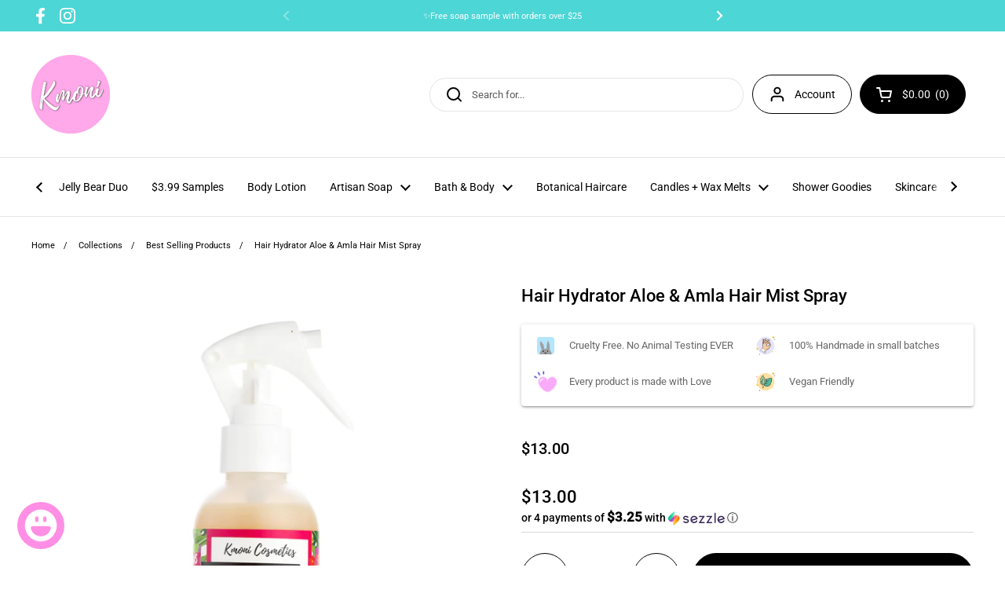

--- FILE ---
content_type: text/javascript; charset=utf-8
request_url: https://kmonicosmetics.com/products/cherry-vanilla-triple-whipped-body-butter.js
body_size: 1324
content:
{"id":7203970121881,"title":"Cherry Vanilla Creamy Body Souffle","handle":"cherry-vanilla-triple-whipped-body-butter","description":"\u003cp\u003e \u003cspan\u003eIndulge your skin with our luxuriously nourishing Creamy Body Souffle! Our decadently thick lotion is whipped with pure plant oils \u0026amp; butters for a delightful creaminess. We use only the best organic Shea Butter to give your skin a natural, sumptuous radiance!\u003c\/span\u003e This body butter has a long lasting wonderful aroma of Black Cherry infused with the aroma of \u003cstrong\u003eC\u003c\/strong\u003e\u003cstrong\u003eherry, Vanilla and Almond!\u003c\/strong\u003e \u003c\/p\u003e\n\u003cp\u003e\u003cstrong\u003eHow to use:\u003c\/strong\u003e\u003cspan\u003e \u003c\/span\u003eUsing a dime size amount, rub evenly onto clean dry skin. Use as often as necessary.\u003c\/p\u003e\n\u003cp\u003e\u003cstrong\u003eIngredients\u003c\/strong\u003e:\u003cspan\u003e Aqua(Water), Organic Butyrospermum Parkii (Shea Butter), Elaeis Guineensis (Palm) Oil, Cocos Nucifera (Coconut) Oil, Glycerin, Glyceryl Stearate and PEG 100, Cetyl Alcohol, Isopropyl Myristate, Dimethicone, Xanthan gum, Essential Oils, Fragrance, Propylene Glycol (and) Diazolidinyl Urea (and) Iodopropynyl Butylcarbamate\u003c\/span\u003e\u003c\/p\u003e\n\u003cp\u003e5 oz \u003c\/p\u003e","published_at":"2021-11-26T18:15:25-05:00","created_at":"2021-11-26T18:14:00-05:00","vendor":"Kmoni Cosmetics","type":"","tags":[],"price":1599,"price_min":1599,"price_max":1599,"available":true,"price_varies":false,"compare_at_price":null,"compare_at_price_min":0,"compare_at_price_max":0,"compare_at_price_varies":false,"variants":[{"id":41544409481369,"title":"Default Title","option1":"Default Title","option2":null,"option3":null,"sku":"","requires_shipping":true,"taxable":true,"featured_image":null,"available":true,"name":"Cherry Vanilla Creamy Body Souffle","public_title":null,"options":["Default Title"],"price":1599,"weight":198,"compare_at_price":null,"inventory_management":null,"barcode":"","requires_selling_plan":false,"selling_plan_allocations":[]}],"images":["\/\/cdn.shopify.com\/s\/files\/1\/0467\/4256\/9113\/products\/Picsart_22-02-15_21-44-55-577.jpg?v=1681171428"],"featured_image":"\/\/cdn.shopify.com\/s\/files\/1\/0467\/4256\/9113\/products\/Picsart_22-02-15_21-44-55-577.jpg?v=1681171428","options":[{"name":"Title","position":1,"values":["Default Title"]}],"url":"\/products\/cherry-vanilla-triple-whipped-body-butter","media":[{"alt":"Cherry Vanilla Whipped Body Souffle - Kmoni Cosmetics","id":26194038685849,"position":1,"preview_image":{"aspect_ratio":1.0,"height":3464,"width":3464,"src":"https:\/\/cdn.shopify.com\/s\/files\/1\/0467\/4256\/9113\/products\/Picsart_22-02-15_21-44-55-577.jpg?v=1681171428"},"aspect_ratio":1.0,"height":3464,"media_type":"image","src":"https:\/\/cdn.shopify.com\/s\/files\/1\/0467\/4256\/9113\/products\/Picsart_22-02-15_21-44-55-577.jpg?v=1681171428","width":3464}],"requires_selling_plan":false,"selling_plan_groups":[]}

--- FILE ---
content_type: text/javascript; charset=utf-8
request_url: https://kmonicosmetics.com/products/peaches-cream-botanical-body-butter-creme.js
body_size: 1335
content:
{"id":5565060776089,"title":"Peaches \u0026 Cream Botanical Body Butter Crème","handle":"peaches-cream-botanical-body-butter-creme","description":"\u003cp\u003eOur Peaches \u0026amp; Cream \u003cspan\u003eBotanical Body Butter Crème is a cross duo combination of a body butter and a lotion. It's creamy texture allows the product to gently glide on the skin while adding intense deep moisture. Enriched with Organic Botanical Extracts including: Jasmine, Marigold, Lavender, Amaranth and Strawflower which provides skin loving vitamins, nutrients, and bountiful antioxidants.\u003c\/span\u003e\u003cstrong\u003e Scented with Sun Ripened Peaches with a hint of Vanilla\u003c\/strong\u003e.\u003c\/p\u003e\n\u003cp\u003eKey Benefits\u003c\/p\u003e\n\u003cp\u003e• Hydrates and replenish dry skin \u003cbr\u003e • Botanical Extracts can tone, tighten. and lift \u003cbr\u003e • Great for all skin types\u003cbr\u003e • Vegan, Handcrafted and Cruelty Free\u003c\/p\u003e\n\u003cp\u003eIngredients: Distilled Water, Shea Butter, Organic Mango Butter, Coconut oil, Organic Avocado oil, Organic Jojoba oil, Organic Argan Oil, Emulsifying wax (Coconut), Cetyl Alcohol (Coconut), Organic Jasmine Extract, Organic Marigold Extract, Organic Lavender Extract, Organic Amaranth Extract, Organic Strawflower Extract, Essential Oils, Fragrance, Phenoxyethanol \u003c\/p\u003e","published_at":"2021-07-31T20:08:25-04:00","created_at":"2020-08-26T11:30:54-04:00","vendor":"Kmoni Cosmetics","type":"","tags":["#peachbutter","butter"],"price":1299,"price_min":1299,"price_max":1299,"available":true,"price_varies":false,"compare_at_price":null,"compare_at_price_min":0,"compare_at_price_max":0,"compare_at_price_varies":false,"variants":[{"id":35804994207897,"title":"Default Title","option1":"Default Title","option2":null,"option3":null,"sku":"290912","requires_shipping":true,"taxable":true,"featured_image":null,"available":true,"name":"Peaches \u0026 Cream Botanical Body Butter Crème","public_title":null,"options":["Default Title"],"price":1299,"weight":198,"compare_at_price":null,"inventory_management":null,"barcode":"","requires_selling_plan":false,"selling_plan_allocations":[]}],"images":["\/\/cdn.shopify.com\/s\/files\/1\/0467\/4256\/9113\/products\/Peaches_CreamBodyButterCreme.jpg?v=1681171297"],"featured_image":"\/\/cdn.shopify.com\/s\/files\/1\/0467\/4256\/9113\/products\/Peaches_CreamBodyButterCreme.jpg?v=1681171297","options":[{"name":"Title","position":1,"values":["Default Title"]}],"url":"\/products\/peaches-cream-botanical-body-butter-creme","media":[{"alt":"Peaches \u0026 Cream Botanical Body Butter Crème - Kmoni Cosmetics","id":10878413275289,"position":1,"preview_image":{"aspect_ratio":0.8,"height":3040,"width":2432,"src":"https:\/\/cdn.shopify.com\/s\/files\/1\/0467\/4256\/9113\/products\/Peaches_CreamBodyButterCreme.jpg?v=1681171297"},"aspect_ratio":0.8,"height":3040,"media_type":"image","src":"https:\/\/cdn.shopify.com\/s\/files\/1\/0467\/4256\/9113\/products\/Peaches_CreamBodyButterCreme.jpg?v=1681171297","width":2432}],"requires_selling_plan":false,"selling_plan_groups":[]}

--- FILE ---
content_type: text/javascript; charset=utf-8
request_url: https://kmonicosmetics.com/products/hair-hydrator-aloe-amla-hair-mist-spray.js
body_size: 1137
content:
{"id":5565061529753,"title":"Hair Hydrator Aloe \u0026 Amla Hair Mist Spray","handle":"hair-hydrator-aloe-amla-hair-mist-spray","description":"\u003cp\u003e\u003cstrong\u003eAn Aloe Vera-based spray infused with our herbal tea blend and essential oils.\u003c\/strong\u003e\u003c\/p\u003e\n\u003cp\u003e• Water \u0026amp; Aloe Vera Juice based\u003cbr\u003e • Can be used before styling\u003cbr\u003e • Refreshens the hair\u003c\/p\u003e\n\u003cp\u003e\u003cbr\u003e Our hydrating Aloe \u0026amp; Amla Hair Mist Moisturizer is formulated to hydrate, tame frizz and be the new addition to your perfect go-too style. This formula is packed with Herbs containing essential vitamins and minerals needed for strong roots and healthy hair growth. Enriched with Aloe Vera Juice, Amla (Indian Goose Berry, Organic Nettle Leaf, Fenugreek, Organic Horsetail Plant (Equistum Arvense) and Marshmallow Root. Aloe Vera juice Aloe vera juice is a good conditioning agent. It adds shine to the hair and controls frizz. The vitamins and minerals in Aloe Vera juice strengthen hair, and add luster. Aloe Vera juice is also a natural humectant because it attracts and retains moisture from the air, providing moisturizing benefits to the hair and scalp. Amla or Indian Gooseberry contains plenty of hair loving nutrients such as ample amounts of vitamin C, essential fatty acids, fiber, and antioxidants, The compounds of this berry provides nourishment said to help strengthen \u0026amp; grow the hair and promote healthy scalp. Nettle leaf contains a plethora of vitamins, minerals, and phytonutrients. It stimulates new hair growth by increasing blood flow to the scalp and hair follicles. Nettle has been known to eliminate dandruff and flaky scalp issues. This is due to its oil control properties, ensuring that the scalp’s sebum is balanced.\u003cbr\u003e \u003cbr\u003e • 8 fl. oz.\u003cbr\u003e • Made with Organic \u0026amp; Natural ingredients\u003c\/p\u003e\n\u003cp\u003e \u003cstrong\u003eIngredients:\u003c\/strong\u003e Distilled Water, Aloe vera juice, Amla(Indian Gooseberry), Organic Nettle Leaf, Organic Horsetail(Equisteum Arvense), Fenugreek, Glycerine, Calendula Extract, Sunflower Extract, Aloe Extract, Irish Moss Extract, Marshmallow Root Extract, Vitamin B5, Baobab Oil, Rosemary Extract, Essential Oils, Gluconalactone, Sodium Benzoate\u003c\/p\u003e","published_at":"2020-08-26T11:30:58-04:00","created_at":"2020-08-26T11:30:58-04:00","vendor":"Kmoni Cosmetics","type":"","tags":[],"price":1300,"price_min":1300,"price_max":1300,"available":true,"price_varies":false,"compare_at_price":null,"compare_at_price_min":0,"compare_at_price_max":0,"compare_at_price_varies":false,"variants":[{"id":35804995846297,"title":"Default Title","option1":"Default Title","option2":null,"option3":null,"sku":"","requires_shipping":true,"taxable":true,"featured_image":null,"available":true,"name":"Hair Hydrator Aloe \u0026 Amla Hair Mist Spray","public_title":null,"options":["Default Title"],"price":1300,"weight":227,"compare_at_price":null,"inventory_management":"shopify","barcode":"","requires_selling_plan":false,"selling_plan_allocations":[]}],"images":["\/\/cdn.shopify.com\/s\/files\/1\/0467\/4256\/9113\/products\/MoniProducts09_23_2019-18.jpg?v=1681171316"],"featured_image":"\/\/cdn.shopify.com\/s\/files\/1\/0467\/4256\/9113\/products\/MoniProducts09_23_2019-18.jpg?v=1681171316","options":[{"name":"Title","position":1,"values":["Default Title"]}],"url":"\/products\/hair-hydrator-aloe-amla-hair-mist-spray","media":[{"alt":"Hair Hydrator Aloe \u0026 Amla Hair Mist Spray - Kmoni Cosmetics","id":10877908189337,"position":1,"preview_image":{"aspect_ratio":0.667,"height":5458,"width":3639,"src":"https:\/\/cdn.shopify.com\/s\/files\/1\/0467\/4256\/9113\/products\/MoniProducts09_23_2019-18.jpg?v=1681171316"},"aspect_ratio":0.667,"height":5458,"media_type":"image","src":"https:\/\/cdn.shopify.com\/s\/files\/1\/0467\/4256\/9113\/products\/MoniProducts09_23_2019-18.jpg?v=1681171316","width":3639}],"requires_selling_plan":false,"selling_plan_groups":[]}

--- FILE ---
content_type: text/javascript; charset=utf-8
request_url: https://kmonicosmetics.com/products/tiki-coconut-lime-body-slushie.js
body_size: 1571
content:
{"id":6803412025497,"title":"Tiki Coconut Lime Body Slushie","handle":"tiki-coconut-lime-body-slushie","description":"\u003ch4\u003e\u003cspan\u003e\u003c\/span\u003e\u003c\/h4\u003e\n\u003cp\u003e\u003cspan\u003eSubmerge yourself in our extravagant exfoliating Tiki Coconut Lime Body Slushie Sugar Scrub! It's infused with exfoliating cane sugar crystals and nourishing plant oils; Jojoba and High Oleic Safflower Oil. Offering \u003cstrong\u003ea sweet blend of coconut and lime with a splash of citrus\u003c\/strong\u003e to tantalize your skin, this marvel of a scrub sloughs away those pesky dull skin cells and keeps skin hydrated and smooth.\u003c\/span\u003e\u003c\/p\u003e\n\u003cp style=\"font-weight: 400;\"\u003eDid you know that sugar is more than an exfoliant? Cane Sugar is a natural emollient and a humectant, known to pull moisture out of the air to soften the skin and combat dryness. The sugar crystals used in our formulation easily dissolve on the skin while providing excellent exfoliation properties. Jojoba beads are added for its extra exfoliation and hydrating properties\u003c\/p\u003e\n\u003cp style=\"font-weight: 400;\"\u003e\u003cstrong\u003eIngredients\u003c\/strong\u003e: \u003cspan\u003eSucrose, Crystallized Sugar, Safflower Seed Oil, Silica, Polysorbate 80, Glycerin, Rice Bran Extract, Rosemary Extract, Sunflower Extract, Vitamin E, Jojoba seed oil, Jojoba Beads, Phenoxyethanol, Essential Oils, Fragrance, Mica\u003c\/span\u003e\u003c\/p\u003e\n\u003cp style=\"font-weight: 400;\"\u003e\u003cstrong\u003eHow to use: \u003c\/strong\u003eApply a generous amount to wet or dry skin. Scrub, away to exfoliate and replenish skin. Rinse with warm water and follow up with a moisturizer for intense hydration.\u003c\/p\u003e","published_at":"2021-05-27T16:22:38-04:00","created_at":"2021-05-27T14:46:56-04:00","vendor":"Kmoni Cosmetics","type":"","tags":[],"price":1999,"price_min":1999,"price_max":1999,"available":true,"price_varies":false,"compare_at_price":null,"compare_at_price_min":0,"compare_at_price_max":0,"compare_at_price_varies":false,"variants":[{"id":40194298413209,"title":"Default Title","option1":"Default Title","option2":null,"option3":null,"sku":"","requires_shipping":true,"taxable":true,"featured_image":null,"available":true,"name":"Tiki Coconut Lime Body Slushie","public_title":null,"options":["Default Title"],"price":1999,"weight":227,"compare_at_price":null,"inventory_management":null,"barcode":"","requires_selling_plan":false,"selling_plan_allocations":[]}],"images":["\/\/cdn.shopify.com\/s\/files\/1\/0467\/4256\/9113\/products\/PicsArt_05-27-04.20.36.jpg?v=1681171351","\/\/cdn.shopify.com\/s\/files\/1\/0467\/4256\/9113\/products\/PicsArt_05-21-12.08.05.jpg?v=1681171357","\/\/cdn.shopify.com\/s\/files\/1\/0467\/4256\/9113\/products\/PicsArt_05-22-09.46.39.jpg?v=1681171360"],"featured_image":"\/\/cdn.shopify.com\/s\/files\/1\/0467\/4256\/9113\/products\/PicsArt_05-27-04.20.36.jpg?v=1681171351","options":[{"name":"Title","position":1,"values":["Default Title"]}],"url":"\/products\/tiki-coconut-lime-body-slushie","media":[{"alt":"Tiki Coconut Lime Body Slushie - Kmoni Cosmetics","id":22679536140441,"position":1,"preview_image":{"aspect_ratio":0.667,"height":3170,"width":2114,"src":"https:\/\/cdn.shopify.com\/s\/files\/1\/0467\/4256\/9113\/products\/PicsArt_05-27-04.20.36.jpg?v=1681171351"},"aspect_ratio":0.667,"height":3170,"media_type":"image","src":"https:\/\/cdn.shopify.com\/s\/files\/1\/0467\/4256\/9113\/products\/PicsArt_05-27-04.20.36.jpg?v=1681171351","width":2114},{"alt":"Tiki Coconut Lime Body Slushie - Kmoni Cosmetics","id":22678265364633,"position":2,"preview_image":{"aspect_ratio":1.0,"height":3464,"width":3464,"src":"https:\/\/cdn.shopify.com\/s\/files\/1\/0467\/4256\/9113\/products\/PicsArt_05-21-12.08.05.jpg?v=1681171357"},"aspect_ratio":1.0,"height":3464,"media_type":"image","src":"https:\/\/cdn.shopify.com\/s\/files\/1\/0467\/4256\/9113\/products\/PicsArt_05-21-12.08.05.jpg?v=1681171357","width":3464},{"alt":"Tiki Coconut Lime Body Slushie - Kmoni Cosmetics","id":22678316187801,"position":3,"preview_image":{"aspect_ratio":1.213,"height":2492,"width":3024,"src":"https:\/\/cdn.shopify.com\/s\/files\/1\/0467\/4256\/9113\/products\/PicsArt_05-22-09.46.39.jpg?v=1681171360"},"aspect_ratio":1.213,"height":2492,"media_type":"image","src":"https:\/\/cdn.shopify.com\/s\/files\/1\/0467\/4256\/9113\/products\/PicsArt_05-22-09.46.39.jpg?v=1681171360","width":3024}],"requires_selling_plan":false,"selling_plan_groups":[]}

--- FILE ---
content_type: text/javascript; charset=utf-8
request_url: https://kmonicosmetics.com/products/island-vibez-body-butter-creme.js
body_size: 590
content:
{"id":5565060645017,"title":"Island Vibez Body Butter Crème","handle":"island-vibez-body-butter-creme","description":"\u003cp\u003eOur Island Vibez Botanical Body Butter Crème is a cross duo combination of a body butter and a lotion. It's creamy texture allows the product to gently glide on the skin while adding intense deep moisture. Enriched with Organic Botanical Extracts including: Jasmine, Marigold, Lavender, Amaranth and Strawflower which provides skin loving vitamins, nutrients, and bountiful antioxidants. \u003cstrong\u003eScented with a medley of Tropical fruit with a splash of Coconut\u003c\/strong\u003e.\u003c\/p\u003e\n\u003cp\u003eKey Benefits\u003c\/p\u003e\n\u003cp\u003e• Hydrates and replenish dry skin \u003cbr\u003e • Botanical Extracts can tone, tighten. and lift \u003cbr\u003e • Great for all skin types\u003cbr\u003e • Vegan, Handcrafted and Cruelty Free\u003c\/p\u003e\n\u003cp\u003eIngredients: \u003cspan\u003eDistilled Water, Shea Butter, Organic Mango Butter, Coconut oil, Organic Avocado oil, Organic Jojoba oil, Organic Argan Oil, Emulsifying wax (Coconut), Cetyl Alcohol (Coconut), Organic Jasmine Extract, Organic Marigold Extract, Organic Lavender Extract, Organic Amaranth Extract, Organic Strawflower Extract, Essential Oils, Fragrance, Phenoxyethanol \u003c\/span\u003e\u003c\/p\u003e","published_at":"2021-07-31T20:07:34-04:00","created_at":"2020-08-26T11:30:53-04:00","vendor":"Kmoni Cosmetics","type":"","tags":[],"price":1299,"price_min":1299,"price_max":1299,"available":true,"price_varies":false,"compare_at_price":null,"compare_at_price_min":0,"compare_at_price_max":0,"compare_at_price_varies":false,"variants":[{"id":35804994076825,"title":"Default Title","option1":"Default Title","option2":null,"option3":null,"sku":"254321","requires_shipping":true,"taxable":true,"featured_image":null,"available":true,"name":"Island Vibez Body Butter Crème","public_title":null,"options":["Default Title"],"price":1299,"weight":170,"compare_at_price":null,"inventory_management":null,"barcode":"","requires_selling_plan":false,"selling_plan_allocations":[]}],"images":["\/\/cdn.shopify.com\/s\/files\/1\/0467\/4256\/9113\/products\/Island_Vibez_Body_Polish_on_white_283_29.jpg?v=1681171294"],"featured_image":"\/\/cdn.shopify.com\/s\/files\/1\/0467\/4256\/9113\/products\/Island_Vibez_Body_Polish_on_white_283_29.jpg?v=1681171294","options":[{"name":"Title","position":1,"values":["Default Title"]}],"url":"\/products\/island-vibez-body-butter-creme","media":[{"alt":"Island Vibez Body Butter Crème - Kmoni Cosmetics","id":10878205624473,"position":1,"preview_image":{"aspect_ratio":0.8,"height":2997,"width":2398,"src":"https:\/\/cdn.shopify.com\/s\/files\/1\/0467\/4256\/9113\/products\/Island_Vibez_Body_Polish_on_white_283_29.jpg?v=1681171294"},"aspect_ratio":0.8,"height":2997,"media_type":"image","src":"https:\/\/cdn.shopify.com\/s\/files\/1\/0467\/4256\/9113\/products\/Island_Vibez_Body_Polish_on_white_283_29.jpg?v=1681171294","width":2398}],"requires_selling_plan":false,"selling_plan_groups":[]}